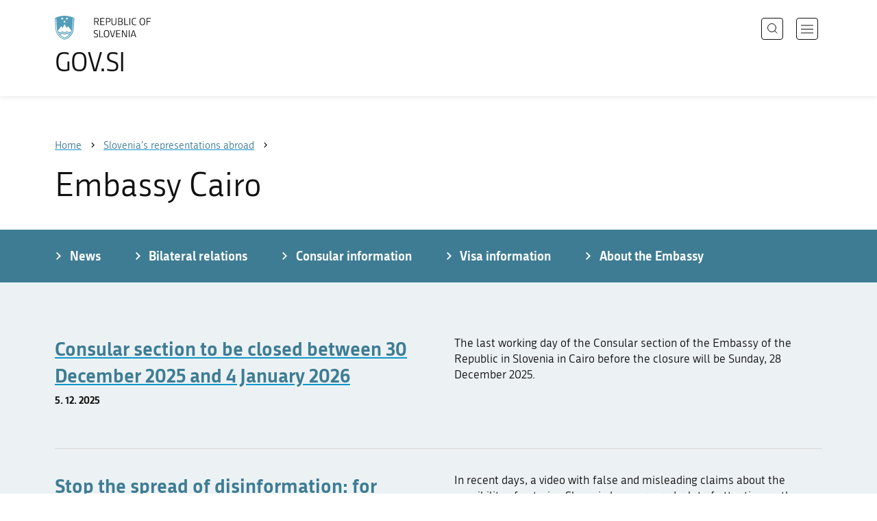

--- FILE ---
content_type: text/html; charset=utf-8
request_url: https://www.gov.si/en/representations/embassy-cairo/
body_size: 9367
content:
<!DOCTYPE html>
<html class="type-OrganisationPage" lang="en" dir="ltr">
<head>
	<meta charset="utf-8">
	
	
		<link rel="alternate" hreflang="de" href="https://www.gov.si/de/">
	
		<link rel="alternate" hreflang="en" href="https://www.gov.si/en/representations/embassy-cairo/">
	
		<link rel="alternate" hreflang="es" href="https://www.gov.si/es/">
	
		<link rel="alternate" hreflang="fr" href="https://www.gov.si/fr/">
	
		<link rel="alternate" hreflang="hu" href="https://www.gov.si/hu/">
	
		<link rel="alternate" hreflang="it" href="https://www.gov.si/it/">
	
		<link rel="alternate" hreflang="ja" href="https://www.gov.si/ja/">
	
		<link rel="alternate" hreflang="pl" href="https://www.gov.si/pl/">
	
		<link rel="alternate" hreflang="pt" href="https://www.gov.si/pt/">
	
		<link rel="alternate" hreflang="sk" href="https://www.gov.si/sk/">
	
		<link rel="alternate" hreflang="sl" href="https://www.gov.si/predstavnistva/veleposlanistvo-kairo/">
	
		<link rel="alternate" hreflang="sq" href="https://www.gov.si/sq/">
	
		<link rel="alternate" hreflang="sr" href="https://www.gov.si/sr/">
	
		<link rel="alternate" hreflang="uk" href="https://www.gov.si/uk/">
	


	<base href="https://www.gov.si/"><!--[if lte IE 6]></base><![endif]-->
	<title>Embassy Cairo | GOV.SI</title>
	<meta http-equiv="x-ua-compatible" content="ie=edge">
	<meta name="viewport" content="width=device-width, initial-scale=1">
	
	
	
	<meta property="og:type" content="article">
<meta property="og:title" content="Embassy Cairo | GOV.SI">

<meta property="og:url" content="https://www.gov.si/en/representations/embassy-cairo/">
<meta property="og:image" content="https://www.gov.si/assets/sistem/gov.si.share.and.social.media.jpg">
<meta property="og:site_name" content="Portal GOV.SI"> 

<meta name="twitter:card" content="summary_large_image">
<meta name="twitter:title" content="Embassy Cairo | GOV.SI">

<meta name="twitter:image:src" content="https://www.gov.si/assets/sistem/gov.si.share.and.social.media.jpg">
<meta name="twitter:site" content="@vladaRS">

	<link rel="icon" type="image/png" href="/_resources/themes/gov/images/favicon/favicon-96x96.png?m=1737643227" sizes="96x96">
<link rel="icon" type="image/svg+xml" href="/_resources/themes/gov/images/favicon/favicon.svg?m=1737643227">
<link rel="shortcut icon" href="/_resources/themes/gov/images/favicon/favicon.ico?m=1737643227">
<link rel="icon" href="/favicon.ico" type="image/x-icon">
<link rel="apple-touch-icon" sizes="180x180" href="/_resources/themes/gov/images/favicon/apple-touch-icon.png?m=1737643227">
<meta name="apple-mobile-web-app-title" content="GOV.SI">
<link rel="manifest" href="/_resources/themes/gov/images/favicon/site.webmanifest?m=1763024195">
<meta name="theme-color" content="#ffffff">

	
	<link rel="canonical" href="https://www.gov.si/en/representations/embassy-cairo/">

	
	<link rel="preload" href="/_resources/themes/gov/fonts/Republika/ver1.2/republika-regular-webfont.woff2?m=1552647259" as="font" type="font/woff2" crossorigin="anonymous">
	<link rel="preload" href="/_resources/themes/gov/fonts/Republika/ver1.2/republika-bold-webfont.woff2?m=1552647259" as="font" type="font/woff2" crossorigin="anonymous">
	<link rel="preload" href="/_resources/themes/gov/fonts/Icons/GovIcons.woff?m=1737643227" as="font" type="font/woff" crossorigin="anonymous">
	<style>
@font-face {
  font-family: 'Republika';
  src: url('/_resources/themes/gov/fonts/Republika/ver1.2/republika-regular-webfont.eot?m=1552647259');
  src: url('/_resources/themes/gov/fonts/Republika/ver1.2/republika-regular-webfont.eot?m=1552647259?#iefix') format('embedded-opentype'),
       url('/_resources/themes/gov/fonts/Republika/ver1.2/republika-regular-webfont.woff2?m=1552647259') format('woff2'),
       url('/_resources/themes/gov/fonts/Republika/ver1.2/republika-regular-webfont.woff?m=1552647259') format('woff'),
       url('/_resources/themes/gov/fonts/Republika/ver1.2/republika-regular-webfont.ttf?m=1552647259') format('truetype'),
       url('/_resources/themes/gov/fonts/Republika/ver1.2/republika-regular-webfont.svg?m=1552647259#Republika') format('svg');
  font-weight: normal;
  font-style: normal;
  font-display: swap;
}

@font-face {
  font-family: 'Republika';
  src: url('/_resources/themes/gov/fonts/Republika/ver1.2/republika-bold-webfont.eot?m=1552647259');
  src: url('/_resources/themes/gov/fonts/Republika/ver1.2/republika-bold-webfont.eot?m=1552647259?#iefix') format('embedded-opentype'),
       url('/_resources/themes/gov/fonts/Republika/ver1.2/republika-bold-webfont.woff2?m=1552647259') format('woff2'),
       url('/_resources/themes/gov/fonts/Republika/ver1.2/republika-bold-webfont.woff?m=1552647259') format('woff'),
       url('/_resources/themes/gov/fonts/Republika/ver1.2/republika-bold-webfont.ttf?m=1552647259') format('truetype'),
       url('/_resources/themes/gov/fonts/Republika/ver1.2/republika-bold-webfont.svg?m=1552647259#Republika') format('svg');
  font-weight: bold;
  font-style: normal;
  font-display: swap;
}

@font-face {
  font-family: 'GovIcons';
  src: url('/_resources/themes/gov/fonts/Icons/GovIcons.eot?m=1737643227');
  src: url('/_resources/themes/gov/fonts/Icons/GovIcons.eot?m=1737643227?#iefix') format('embedded-opentype'),
       url('/_resources/themes/gov/fonts/Icons/GovIcons.woff?m=1737643227') format('woff'),
       url('/_resources/themes/gov/fonts/Icons/GovIcons.ttf?m=1737643227') format('truetype'),
       url('/_resources/themes/gov/fonts/Icons/GovIcons.svg?m=1737643227#GovIcons') format('svg');
  font-weight: normal;
  font-style: normal;
  font-display: swap;
}
</style>

	
	
<script>
	var _paq = window._paq || [];

	_paq.push(['trackPageView']);
	_paq.push(['enableLinkTracking']);

	(function() {
		var u="//www.gov.si/analitika/";
		_paq.push(['setTrackerUrl', u + 'matomo.php']);
		_paq.push(['setSiteId', '1']);
		var d=document, g=d.createElement('script'), s=d.getElementsByTagName('script')[0];
		g.type='text/javascript'; g.async=true; g.defer=true; g.src=u+'matomo.js'; s.parentNode.insertBefore(g,s);
	}) ();
</script>
	
<link rel="stylesheet" type="text/css" href="/_resources/themes/gov/css/style.min.css?m=1765965669">
<link rel="stylesheet" type="text/css" href="/_resources/themes/gov/css/print.css?m=1737643227">
</head>

<body class="OrganisationPage">

	<div id="wrapper">
		<header class="header">
	<div class="adapt">
		<a class="skip-to-content" href="/en/representations/embassy-cairo/#content" aria-label="Skip to main content" data-string-open="Skip to main content"><span class="skip-to-content-hide">Skip to main content</span></a>
		<a aria-label="To the GOV.SI homepage" href="/en/" class="brand en_IE">
			<div class="logo-text">
				<img src="/_resources/themes/gov/images/svg/logo_en_IE.svg?m=1737643227?v=2.2" class="logo dark" alt="GOV.SI logo">
				<img src="/_resources/themes/gov/images/svg/white/logo_en_IE.svg?m=1737643227?v=2.2" class="logo white" alt="GOV.SI logo">
				<span>GOV.SI</span>
			</div>
		</a>
		<nav class="navigation" aria-label="Main menu">
	
	<button class="navi-btn open-search search-btn search-btn-mobile" data-disclosure aria-controls="search-popup" aria-expanded="false">
		<svg width="15" height="15" viewBox="0 0 15 15" fill="none">
			<circle cx="6.5" cy="6.5" r="6"/>
			<line x1="10.3536" y1="10.6464" x2="14.3536" y2="14.6464"/>
		</svg>
		<span class="visuallyhidden">Search</span>
	</button>
	
	<button class="navi-btn open-navigation">
		<span class="visuallyhidden">Open navigation</span>
	</button>
	<div class="inner">
		<button type="button" class="close-navigation-btn close-popup-btn close-navigation"><span class="visuallyhidden">Close navigation</span></button>
		<div class="menus">
			
			
				<ul class="primary">
					
						<li class="link">
							<a href="/en/policies/"><i class="ficon-arrow_right" role="img" aria-hidden="true"></i> Policies</a>
						</li>
					
						<li class="link">
							<a href="/en/state-authorities/"><i class="ficon-arrow_right" role="img" aria-hidden="true"></i> State Authorities</a>
						</li>
					
						<li class="link">
							<a href="/en/registries/"><i class="ficon-arrow_right" role="img" aria-hidden="true"></i> Registries</a>
						</li>
					
						<li class="link">
							<a href="/en/events/"><i class="ficon-arrow_right" role="img" aria-hidden="true"></i> Events</a>
						</li>
					
						<li class="link">
							<a href="/en/news/"><i class="ficon-arrow_right" role="img" aria-hidden="true"></i> News</a>
						</li>
					
				</ul>
			

			
			
				<ul class="support">
					
						
							<li class="link">
								<a href="/en/about-the-website/">About the website</a>
							</li>
						
					
				</ul>
			
			
			
		</div>

		
			<button class="open-search btn-default search-btn search-btn-desktop search" data-disclosure aria-controls="search-popup" aria-expanded="false"><i class="ficon-search-new" role="img" aria-hidden="true"></i><span>Search</span></button>
		

		<ul class="support-links">
			<li class="lang-menu">
				<button aria-label="Open language selection menu" data-disclosure aria-controls="language-popup" aria-expanded="false" class="open-language open-language-btn"><i class="ficon-translate" role="img" aria-hidden="true"> </i><span>English</span></button>
			</li>
			<li class="language-select-dd">
				
				
<label for="language-select" class="visuallyhidden">Choose language</label>
<select id="language-select" name="language-select" aria-label="Choose language">
	
	<option value="/predstavnistva/veleposlanistvo-kairo/" lang="sl">Slovenščina</option>
	
	<option value="/en/representations/embassy-cairo/" selected lang="en">English</option>
	
	
	<optgroup label="  ----  ">
		
		<option value="/de/" lang="de">Deutsch</option>
		
		<option value="/es/" lang="es">Español</option>
		
		<option value="/fr/" lang="fr">Français</option>
		
		<option value="/hu/" lang="hu">Magyar</option>
		
		<option value="/it/" lang="it">Italiano</option>
		
		<option value="/ja/" lang="ja">日本語</option>
		
		<option value="/pl/" lang="pl">Polski</option>
		
		<option value="/pt/" lang="pt">Português</option>
		
		<option value="/sk/" lang="sk">Slovenčina</option>
		
		<option value="/sq/" lang="sq">Shqip</option>
		
		<option value="/sr/" lang="sr">Srpski</option>
		
		<option value="/uk/" lang="uk">Українська</option>
		
	</optgroup>
</select>




				
			</li>
			
		</ul>
	</div>

</nav>


	</div>
</header>

		<main id="content" class="main">
			<article class="organisation-page">
	<div class="page-head without-right-blocks">
	
<div class="breadcrumbs-container top-adapt">
	<div class="scrollable">
		<div class="inner adapt">
			<div class="breadcrumbs" role="list">
				
					<div class="breadcrumb-item" role="listitem">
						<a href="/en/"><span>Home</span></a>
						<i></i>
					</div>
				

				
					
						
							<div class="breadcrumb-item last" role="listitem">
								<a href="/en/representations/">
									<span>Slovenia’s representations abroad</span>
								</a>
								<i></i>
							</div>
						
					
				
					
						
					
				
			</div>
		</div>
	</div>
</div>


	<div class="adapt">
		<h1>Embassy Cairo</h1>
		
		
	</div>
</div>








	
	
		<nav class="subpage-navigation" aria-label="Subpage menu">
			<div class="inner adapt">
				<ul>
					
						
							<li>
								<a href="/en/representations/embassy-cairo/news-of-the-embassy-cairo/" title="News of the Embassy Cairo"><i class="ficon-arrow_right" role="img" aria-hidden="true"></i> <span>News</span></a>
							</li>
						
					
						
							<li>
								<a href="/en/representations/embassy-cairo/bilateral-relations/" title="Bilateral relations"><i class="ficon-arrow_right" role="img" aria-hidden="true"></i> <span>Bilateral relations</span></a>
							</li>
						
					
						
							<li>
								<a href="/en/representations/embassy-cairo/consular-information-of-the-embassy-cairo/" title="Consular information of the Embassy Cairo"><i class="ficon-arrow_right" role="img" aria-hidden="true"></i> <span>Consular information</span></a>
							</li>
						
					
						
							<li>
								<a href="/en/representations/embassy-cairo/visa-information-of-the-embassy-cairo/" title="Visa information of the Embassy Cairo"><i class="ficon-arrow_right" role="img" aria-hidden="true"></i> <span>Visa information</span></a>
							</li>
						
					
						
							<li>
								<a href="/en/representations/embassy-cairo/about-the-embassy-cairo/" title="About the Embassy Cairo"><i class="ficon-arrow_right" role="img" aria-hidden="true"></i> <span>About the Embassy</span></a>
							</li>
						
					
				</ul>
			</div>
		</nav>
	

	
	
		<div class="bottom-adapt">
			
		<div class="exposed-news-module">
			<div class="adapt v-adapt">
				<ul class="exposed-news-list">
					
					<li class="item">					
						
						
						<div class="content list-typo">
							<div class="title">
								
									<a href="/en/news/2025-12-05-consular-section-to-be-closed-between-30-december-2025-and-4-january-2026/"><h3>Consular section to be closed between 30 December 2025 and 4 January 2026</h3></a>
								
								<time datetime="2025-12-05T10:58+01:00">5. 12. 2025</time>
								
							</div>
							
							
							<div class="text">
								<p>The last working day of the Consular section of the Embassy of the Republic in Slovenia in Cairo before the closure will be Sunday, 28 December 2025.</p>
							</div>
							
						</div>
					</li>
					
					<li class="item">					
						
						
						<div class="content list-typo">
							<div class="title">
								
									<a href="/en/news/2024-12-06-stop-the-spread-of-disinformation-for-reliable-information-on-entering-slovenia-click-on-gov-si/"><h3>Stop the spread of disinformation: for reliable information on entering Slovenia, click on gov.si</h3></a>
								
								<time datetime="2024-12-06T11:51+01:00">6. 12. 2024</time>
								
							</div>
							
							
							<div class="text">
								<p>In recent days, a video with false and misleading claims about the possibility of entering Slovenia has garnered a lot of attention on the social network X. </p>
							</div>
							
						</div>
					</li>
					
					<li class="item">					
						
						
						<div class="content list-typo">
							<div class="title">
								
									<a href="/en/news/2024-12-02-minister-fajon-in-cairo-we-are-determined-not-to-fail-the-people-of-the-middle-east/"><h3>Minister Fajon in Cairo: We are determined not to fail the people of the Middle East</h3></a>
								
								<time datetime="2024-12-02T16:05+01:00">2. 12. 2024</time>
								
							</div>
							
							
							<div class="text">
								<p>At the Cairo Ministerial Conference, Minister of Foreign and European Affairs Tanja Fajon discussed the prospects for lasting solutions for Gaza and the Middle East as a whole with participants from more than 90 countries and international organisations.</p>
							</div>
							
						</div>
					</li>
					
				</ul>
			</div>
		</div>
			
		</div>

	
	


		
	
	<div class="adapt bottom-adapt">
		<h3 class="element-title">News</h3>
		<div class="buttons-above-list">
			

			
				<div class="rss-link">
					<a href="https://www.gov.si/en/news/rss/?org%5B0%5D=439" class="btn-small btn-rss"><i class="ficon-rss" role="img" aria-hidden="true"></i> <span>RSS</span></a>
				</div>
			
		</div>
		<ul class="list news-list">
			
			<li class="list-item">
				
				<div class="datetime">
					
						<time datetime="2025-10-07T11:03+02:00">7. 10. 2025</time>
						
						
		                    <span class="label">Video</span>
		                
					
				</div>
				

				<h3 class="title">
					
						<a href="/en/news/2025-10-07-minister-fajon-after-two-years-of-suffering-hope-emerges-in-gaza/">Minister Fajon: After two years of suffering, hope emerges in Gaza</a>
					
				</h3>

				
				<div class="content">
					<div class="list-typo">
						<p>Two years have passed since the terrorist attack carried out by Hamas on Israel, in which 1,200 innocent people were killed and 251 were taken hostage. As a result of Israel&#039;s relentless offensive, Gaza has been completely destroyed. More than 65,000 civilians have been killed, including 18,000 children.</p>
					</div>
				</div>
				
			</li>
			
			<li class="list-item">
				
				<div class="datetime">
					
						<time datetime="2025-05-09T15:06+02:00">9. 5. 2025</time>
						
						
					
				</div>
				

				<h3 class="title">
					
						<a href="/en/news/2025-05-09-wb3c-and-world-economic-forum-convene-regional-cyber-dialogue/">WB3C and World Economic Forum Convene Regional Cyber Dialogue </a>
					
				</h3>

				
				<div class="content">
					<div class="list-typo">
						<p>The Western Balkans Cyber Capacity Center (WB3C) is proud to announce its collaboration with the World Economic Forum (WEF) to host the region’s first Cyber Capacity Building Workshop on 19-20 May 2025 in Podgorica. This high-level gathering will convene global experts and regional stakeholders to strengthen the Western Balkans’ cybersecurity resilience through two critical streams: addressing the cyber talent shortage and enhancing collaborative strategies against cybercrime.  <br />
</p>
					</div>
				</div>
				
			</li>
			
			<li class="list-item">
				
				<div class="datetime">
					
						<time datetime="2024-11-12T07:12+01:00">12. 11. 2024</time>
						
						
					
				</div>
				

				<h3 class="title">
					
						<a href="/en/news/2024-11-12-on-line-autumn-information-days-study-in-slovenia/">On-line autumn information days Study in Slovenia</a>
					
				</h3>

				
				<div class="content">
					<div class="list-typo">
						<p>From 20 to 22 November 2024, on-line information days will be held in several languages for international students interested in studying in Slovenia. Full details and a registration link are available in the attachment.</p>
					</div>
				</div>
				
			</li>
			
		</ul>

		
			<div class="more-link">
				<a href="/en/news/?org%5B0%5D=439" role="button" class="btn-blank">All news</a>
			</div>
		
	</div>
	
	
	

	<div class="adapt v-adapt-bottom article">
		<div class="cols article-cols">
			<div class="content col left grid-col-8 elements">
				
    
	   
    


			</div>

			<div class="content-sidebar col right grid-col-4 elements">
				

			</div>

			<div class="content-footer col grid-col-12 elements">
				
    
	   <div class="teasers-grid-element__teaser teasers-grid-module" id="e90512">
	<div class="adapt">
		<div class="inner">
			
			
			<ul class="teasers-grid">
				
				
				<li>
					<a href="https://buildingtrust.si/">
					<span class="image">
						
							<img src="/assets/ministrstva/MZZ/projekti/VS-OZN-KANDIDATURA/MZZ-WWW-image-440x292px__FillWzQ0MCwyOTIsImY1ZjUwYjQ0NzMiXQ.jpg" aria-hidden="true" alt="UN Security Council membership">
						
					</span>
					
					<h3>UN Security Council membership</h3>
					</a>

					<p>On 1 January 2024, Slovenia became a non-permanent member of the UN Security Council for the second time in its history.</p>
					
					
				</li>
				
				
				<li>
					<a href="/en/registries/projects/slovenian-presidency-of-med9/">
					<span class="image">
						
							<img src="/assets/vlada/Projekti/MED9/Logo-MED9-v2__FillWzQ0MCwyOTIsImU1ZTUwY2VmMDEiXQ.jpg" aria-hidden="true" alt="Website on Slovenian Presidency of MED9">
						
					</span>
					
					<h3>Slovenian Presidency of MED9</h3>
					</a>

					<p>In 2025, Slovenia holds the Presidency of the MED9 Group, an informal group of nine like-minded Mediterranean EU Member States. During its Presidency, Slovenia will host the MED9 Heads of State Summit and several ministerial-level meetings.</p>
					
					
				</li>
				
				
				<li>
					<a href="/en/registries/projects/20-years-of-slovenia-in-the-european-union/">
					<span class="image">
						
							<img src="/assets/vlada/Projekti/20-let-v-EU/20letEUen__FillWzQ0MCwyOTIsImFjMWIxNDhhMmYiXQ.jpg" aria-hidden="true" alt="20 Years of Slovenia in the European Union">
						
					</span>
					
					<h3>20th Anniversary of the Membership in the EU</h3>
					</a>

					<p>Information on Slovenia's entry and membership in the European Union with an address by Prime Minister Dr. Robert Golob. Soon, there will also be a presentation of the anniversary celebration in Slovenia and Brussels.</p>
					
					
				</li>
				
				
				<li>
					<a href="/en/news/2021-04-23-beware-of-red-passport-and-slovenian-citizenship-scams/">
					<span class="image">
						
							<img src="/assets/predstavnistva/PL__FillWzQ0MCwyOTIsIjk1ZDlhNWNmMWIiXQ.jpg" aria-hidden="true" alt="Beware of Red Passport and Slovenian citizenship scams">
						
					</span>
					
					<h3>Beware of Red Passport and Slovenian citizenship scams</h3>
					</a>

					<p>Third-country nationals should exercise the utmost caution in all dealings with companies that claim to offer assistance in obtaining Slovenian citizenship or Slovenian passports.</p>
					
					
				</li>
				
				
				<li>
					<a href="/en/policies/foreign-affairs/international-development-cooperation-and-humanitarian-aid/">
					<span class="image">
						
							<img src="/assets/ministrstva/MZEZ/Fotografije/tematske/sloaid-440px__FillWzQ0MCwyOTIsImQzZjQ3YzQyOTAiXQ.jpg" aria-hidden="true" alt="International development cooperation">
						
					</span>
					
					<h3>International development cooperation</h3>
					</a>

					<p>Development cooperation is an important part of Slovenia's foreign policy as it contributes to more balanced and fair global development.</p>
					
					
				</li>
				
				
				<li>
					<a href="http://www.bledstrategicforum.org/">
					<span class="image">
						
							<img src="/assets/ministrstva/MZZ/projekti/BSF/BSF2020__FillWzQ0MCwyOTIsIjhhNTg2YTMyZWUiXQ.jpg" aria-hidden="true" alt="Bled Strategic Forum">
						
					</span>
					
					<h3>Bled Strategic Forum</h3>
					</a>

					<p>19th edition of the Bled Strategic Forum international conference took place under the title ‘A World of Parallel Realities’ on 2 and 3 September 2024.</p>
					
					
				</li>
				
				
				<li>
					<a href="/en/slovenia-weekly/">
					<span class="image">
						
							<img src="/assets/vlada/Fotografije/Weekly/december2019/F013190-crno_jezero_mariborsko_pohorje_jost_gantar_5-photo-m__FillWzQ0MCwyOTIsImE4OGNiMTNiYjMiXQ.jpg" aria-hidden="true" alt="Slovenia Weekly">
						
					</span>
					
					<h3>Subscribe to Slovenia Weekly</h3>
					</a>

					<p>Every friday the Slovenia Weekly Newsletter brings you the latest updates on the work of the Slovenian Government. The newsletter presents information and news about Slovenia focusing on issues discussed at weekly cabinet meetings and also general topics of wider interest which feature Slovenian success stories.</p>
					
					
				</li>
				
				
				<li>
					<a href="https://centerslo.si/en">
					<span class="image">
						
							<img src="/assets/predstavnistva/CZS-logo-eng__FillWzQ0MCwyOTIsIjg5YzgyYjczNzEiXQ.jpg" aria-hidden="true" alt="Centre for Slovene as a Second and Foreign Language">
						
					</span>
					
					<h3>Centre for Slovene as a Second and Foreign Language</h3>
					</a>

					<p>Want to learn Slovene in your country or take a course in Slovenia?</p>
					
					
				</li>
				
				
				<li>
					<a href="https://studyinslovenia.si/">
					<span class="image">
						
							<img src="/assets/predstavnistva/studyinslovenia-logo__FillWzQ0MCwyOTIsImQyMDVkYTUzYWMiXQ.jpg" aria-hidden="true" alt="Studyinslovenia.si">
						
					</span>
					
					<h3>Study in Slovenia</h3>
					</a>

					<p>Studyinslovenia.si is a comprehensive, official resource on higher education in Slovenia for prospective and current international students.</p>
					
					
				</li>
				
				
				<li>
					<a href="https://www.slovenia.info/en">
					<span class="image">
						
							<img src="/assets/predstavnistva/ifeelslovenia__FillWzQ0MCwyOTIsIjZhZGY4ZDVlMWYiXQ.jpg" aria-hidden="true" alt="www.slovenia.info/en">
						
					</span>
					
					<h3>I feel Slovenia</h3>
					</a>

					<p>The official travel guide to Slovenia.</p>
					
					
				</li>
				
				
				<li>
					<a href="https://www.culture.si/en/Culture_of_Slovenia">
					<span class="image">
						
							<img src="/assets/predstavnistva/226px-Culture__FillWzQ0MCwyOTIsIjI3MTZkM2E0YmQiXQ.si_logo.svg.png" aria-hidden="true" alt="Culture.si">
						
					</span>
					
					<h3>Culture.si</h3>
					</a>

					<p>The portal provides a large and flexible database related to arts, culture and heritage of Slovenia.</p>
					
					
				</li>
				
				
				<li>
					<a href="/en/registries/projects/mla-initiative/">
					<span class="image">
						
							<img src="/assets/ministrstva/MZEZ/projekti/MLA-pobuda/logotip/logo_EN_dogodek_naslovna1114x560-v2__FillWzQ0MCwyOTIsImU0MjJjYTA5NTYiXQ.jpg" aria-hidden="true" alt="MLA Initiative">
						
					</span>
					
					<h3>MLA Initiative</h3>
					</a>

					<p>The Ljubljana - The Hague MLA Convention was adopted at the 18th Plenary Session of the MLA Diplomatic Conference in Ljubljana on 26 May 2023.</p>
					
					
				</li>
				
				
				<li>
					<a href="/en/registries/projects/arbitraza/">
					<span class="image">
						
							<img src="/assets/vlada/Projekti/Arbitraza/Fotografije/GettyImages-500409777-Alan-Copson32__FillWzQ0MCwyOTIsIjkxZmY5MzkyM2EiXQ.jpg" aria-hidden="true" alt="Arbitration">
						
					</span>
					
					<h3>Arbitration</h3>
					</a>

					
					
					
				</li>
				
			</ul>
		</div>
	</div>
</div>


    


				
					
					<div class="organisation-contact-blocks">
						<div class="organisation-module block">
							<div class="sidebar-adapt">
								<div class="inner tablet-cols">
									
									<h3 id="contact-details">Contact details</h3>

									<div class="contact-info">
										<h4>Embassy of the Republic of Slovenia in Cairo</h4>
										<p>
											21 Soliman Abaza Street 
											<br>12311 Mohandessin, Cairo
											<br>Egypt
										</p>
									</div>

									


	
	<p>
		<a href="http://www.google.com/maps/place/30.049867,31.202520/@30.049867,31.202520,16z" rel="noopener" target="_blank">
			Show on map
		</a>
	</p>
	



	<ul class="contact-list">

		

			<li><i class="icon ficon-phone" aria-label="Phone" role="img"></i><a href="tel:+20237498171">+20237498171</a></li>
			<li><i class="icon ficon-mail_outline" aria-label="E-mail" role="img"></i><a href="" data-address="GA.1FI@FLGSQ.EAAS24YFRA@" class="js-obfuscated">is.vog@oriac.yssabmeols</a></li>
		
		

		<li><i class="icon ficon-website" aria-label="Website" role="img"></i><a href="http://www.cairo.embassy.si">www.cairo.embassy.si<!-- <i class="ficon-external_link"></i>--></a></li>
		
	</ul>




	
									
									
										
	
	<div class="extra-contacts last">
		<h4>Fax number</h4>
		<ul class="contact-list">
			<li><i class="icon ficon-phone" aria-label="Phone" role="img"></i><a href="tel:+20237497141">+20237497141</a></li>
			
		</ul>
	</div>
	

									

									
	<ul class="social-list">
		
		<li><a href="https://www.facebook.com/SLOinEGY"><i class="icon ficon-facebook" role="img" aria-label="Facebook"></i></a></li>
		
		<li><a href="https://twitter.com/SLOinEGY"><i class="icon ficon-twitter" role="img" aria-label="Twitter"></i></a></li>
		
		
		
	</ul>


								</div>
							</div>
						</div>
						
						

						
					</div>
					
				
			</div>
		</div>
	</div>
	
</article>
		</main>
		<footer class="footer">
	
	<div class="feedback-block">
		<div class="adapt v-adapt">
			
			<div class="feedback js-feedback">

				
			
				<div class="js-question">
					<p>Did you find the information you were looking for?</p>
					<div class="inline-buttons">
						<button class="js-trigger js-no-reply js-show-invite btn-blank-small" aria-label="Answer YES" data-type="yes">YES</button>
						<button aria-label="Answer NO" class="js-trigger js-show-invite btn-blank-small" data-type="no">NO</button>
					</div>
					
				</div>
				
				<div class="form js-form" style="display: none;">
					<form action="/en/representations/embassy-cairo/feedback-form/" id="feedback-form" method="post">
						<fieldset>
							<legend class="visuallyhidden">Feedback form</legend>
							<div aria-hidden="true" class="field name hidden">
								<textarea aria-label="Secret code" aria-hidden="true" name="name"></textarea>
							</div>
							
							<div class="feedback-form-wrapper">

								
								
								<div class="left">
									<div class="field">
										<label for="feedback-comment">Help us improve this website.</label>
										<textarea aria-label="Your comment / feedback" name="comment" id="feedback-comment" class="js-clear-text"></textarea>
										<p class="chars-remains">Characters remaining: <span id="feedback-comment-chars">1000</span></p>
									</div>
								</div>
								
								<div class="right">
									<div class="side-text">
									    <p>
									    
		                                    Please <strong>do not include any personal information</strong> (for example, your first name, last name or email address).<br>If you would like to receive a  response from the responsible institution, you will have this option after clicking the Send button.
									    
									    </p>
									</div>
								</div>

								<div class="bottom">
								
									<div class="action">
										<input type="hidden" name="type" class="type">
                                        

										<input type="submit" value="Send">
										<button class="close btn-blank feedback-close">Close</button>
									</div>

								</div>

							</div>
						</fieldset>
					</form>
				</div>
				
				<div class="js-success" style="display: none;">
				    
				    <p class="large">
				    	<strong>
				        
				            Thank you for your response.
				        
		            	</strong>
		            </p>
		            
				    <div class="js-success-reply" style="display: none;">
				    	<div class="inside">
						    <p>Do you want to receive a response from the responsible institution?</p>
						    <p class="small">Clicking on the link will open your default e-mail program and automatically draft a message that you can send to the institution responsible for the content of this website.</p>
						    
						    <div class="feedback-reply-action">
						    	<p><a href="" data-email="GA.1FI@FLGSQ.EAAS24YFRA@" data-subject="GOV.SI%20%7C%20Request%20for%20a%20reply" data-body="Response%20to%20page%20https%3A%2F%2Fwww.gov.si%2Fen%2Frepresentations%2Fembassy-cairo%2F%20%0D%0A-------------%0D%0A%5BComment%2Freason%5D%0D%0A-------------" class="js-obfuscated-body">ask for a reply</a></p>
						    </div>
						    
						</div>
				    </div>
			    </div>
			</div>
		
		</div>
	</div>
	
	<div class="inner">
		<div class="adapt">
			<div class="page-meta-details">
	
	
		
		
			<dl>
				<dt>Responsible institution:</dt> 
				<dd>
					<a href="/en/representations/embassy-cairo/">Embassy of the Republic of Slovenia in Cairo</a>
					<div class="page-meta-phone"><span class="page-meta-divider"> | </span><i class="icon ficon-phone" aria-label="Phone" role="img"></i> <a href="tel:+20237498171">+20237498171</a></div>
					<div class="page-meta-email"><span class="page-meta-divider"> | </span><i class="icon ficon-mail_outline" aria-label="E-mail" role="img"></i> <a href="" data-address="GA.1FI@FLGSQ.EAAS24YFRA@" class="js-obfuscated">is.vog@oriac.yssabmeols</a></div>
				</dd>
			</dl>
	
	
	
</div>
			<p class="copyright">&copy; 2026 GOV.SI</p>
		</div>
	
	</div>	
	
</footer>
		<div class="adapt">
			<div class="scroll-top-wrapper">
				<a href="/en/representations/embassy-cairo/#wrapper" role="button" class="scroll-top-btn cant-show"><i class="icon ficon-arrow_up" role="img" aria-hidden="true"></i><span class="visuallyhidden">Na vrh strani...</span></a>
			</div>
		</div>
	</div>

	
	<div id="search-popup" class="search-popup" aria-hidden="true" aria-modal=true aria-labelledby="searchModalTitle" role="dialog">
		<form action="/en/search/">
			<fieldset>
				<legend class="visuallyhidden" id="searchModalTitle">Search</legend>
				<div class="field">
					<input type="text" id="search-input" name="q" aria-label="Type a keyword or a phrase and press enter" placeholder="Search">
				</div>
				<div class="action">
					<button type="submit" name="submit" class="submit ficon-search"><span class="visuallyhidden">Search</span></button>
				</div>
			</fieldset>
		</form>
		<button type="button" class="close-search-btn close-popup-btn close-search"><span class="visuallyhidden">Close search</span></button>
	</div>
	
	<div id="language-popup" class="language-popup" aria-hidden="true" aria-modal=true aria-labelledby="langModalTitle" role="dialog">
		
			
				
<div class="language-select-list">
	<h3 class="sr-only" id="langModalTitle">Izberite jezik</h3>
	<ul class="languages-exposed">
		
		<li>
			<a tabindex="-1" class="lang-start-tab" href="/predstavnistva/veleposlanistvo-kairo/" rel="alternate" hreflang="sl" lang="sl">Slovenščina</a>
		</li>
		
		<li class="selected">
			<a tabindex="-1"  href="/en/representations/embassy-cairo/" rel="alternate" hreflang="en" lang="en">English</a>
		</li>
		
	</ul>
	<ul class="languages">
		
		<li>
			<a tabindex="-1" href="/de/" rel="alternate" hreflang="de" lang="de">Deutsch</a>
		</li>
		
		<li>
			<a tabindex="-1" href="/es/" rel="alternate" hreflang="es" lang="es">Español</a>
		</li>
		
		<li>
			<a tabindex="-1" href="/fr/" rel="alternate" hreflang="fr" lang="fr">Français</a>
		</li>
		
		<li>
			<a tabindex="-1" href="/hu/" rel="alternate" hreflang="hu" lang="hu">Magyar</a>
		</li>
		
		<li>
			<a tabindex="-1" href="/it/" rel="alternate" hreflang="it" lang="it">Italiano</a>
		</li>
		
		<li>
			<a tabindex="-1" href="/ja/" rel="alternate" hreflang="ja" lang="ja">日本語</a>
		</li>
		
		<li>
			<a tabindex="-1" href="/pl/" rel="alternate" hreflang="pl" lang="pl">Polski</a>
		</li>
		
		<li>
			<a tabindex="-1" href="/pt/" rel="alternate" hreflang="pt" lang="pt">Português</a>
		</li>
		
		<li>
			<a tabindex="-1" href="/sk/" rel="alternate" hreflang="sk" lang="sk">Slovenčina</a>
		</li>
		
		<li>
			<a tabindex="-1" href="/sq/" rel="alternate" hreflang="sq" lang="sq">Shqip</a>
		</li>
		
		<li>
			<a tabindex="-1" href="/sr/" rel="alternate" hreflang="sr" lang="sr">Srpski</a>
		</li>
		
		<li>
			<a tabindex="-1" href="/uk/" rel="alternate" hreflang="uk" lang="uk">Українська</a>
		</li>
		
	</ul>
</div>




			
		
		<button type="button" class="close-language-btn close-popup-btn close-language" tabindex="-1"><span class="visuallyhidden">Close language selection menu</span></button>
	</div>

	<script src="/_resources/themes/gov/javascript/libs/jquery-3.7.1.min.js?m=1763024195"></script>
<script src="/_resources/themes/gov/javascript/libs/purify/purify.min.js?m=1663593918"></script>
<script src="/_resources/themes/gov/javascript/libs/ligatures.js?m=1552647259"></script>
<script src="/_resources/themes/gov/javascript/libs/underscore.min.js?m=1699372070"></script>
<script src="/_resources/themes/gov/javascript/libs/plugins/jquery.advancedtables.v2.1.0.js?m=1552647259"></script>
<script src="/_resources/themes/gov/javascript/libs/fancybox/fancybox.umd.js?m=1703170276"></script>
<script src="/_resources/themes/gov/javascript/libs/fancybox/l10n/en.umd.js?m=1699372070"></script>
<script src="/_resources/themes/gov/javascript/libs/plugins/select2-4.1.0-rc0.full.min.js?m=1613372778"></script>
<script src="/_resources/themes/gov/javascript/functions.min.js?m=1765965669"></script>
<script type="application/ld+json">{"@context":"https:\/\/schema.org","@type":"BreadcrumbList","itemListElement":[{"@type":"ListItem","position":1,"name":"Slovenia\u2019s representations abroad","item":"https:\/\/www.gov.si\/en\/representations\/"},{"@type":"ListItem","position":2,"name":"Embassy Cairo","item":"https:\/\/www.gov.si\/en\/representations\/embassy-cairo\/"}]}</script>

</body>
</html>


--- FILE ---
content_type: image/svg+xml
request_url: https://www.gov.si/_resources/themes/gov/images/svg/white/logo_en_IE.svg?m=1737643227?v=2.2
body_size: 13837
content:
<?xml version="1.0" encoding="UTF-8"?>
<svg width="195px" height="49px" viewBox="0 0 195 49" version="1.1" xmlns="http://www.w3.org/2000/svg" xmlns:xlink="http://www.w3.org/1999/xlink">
    <title>English_NEG</title>
    <g id="Page-1" stroke="none" stroke-width="1" fill="none" fill-rule="evenodd">
        <g id="English_NEG" transform="translate(0.000000, 0.000000)" fill="#FFFFFF">
            <path d="M19.7895,48.9583 C30.3158,46.0417 37.4737,37.0833 38.1053,26.4583 L39.5789,4.79167 C33.0526,1.45833 26.3158,0 19.7895,0 C12.4211,0 6.52632,1.66667 0,4.79167 L1.47368,26.4583 C2.10526,37.5 9.68421,46.25 19.7895,48.9583 Z M35.3684,26.25 L36.6316,5 C37.2632,5.20833 37.4737,5.41667 37.6842,5.625 L36.4211,26.4583 C35.7895,36.4583 28.8421,44.7917 19.5789,47.5 C10.1053,44.7917 3.36842,36.25 2.73684,26.4583 L1.47368,5.625 C1.61404,5.55556 1.77778,5.48611 1.94152,5.41667 L1.94153,5.41666 C2.26901,5.27778 2.59649,5.13889 2.73684,5 L4.21053,26.25 C4.84211,35.625 11.1579,43.3333 19.7895,46.0417 C29.0526,43.125 34.7368,35.2083 35.3684,26.25 Z M15.7891,25 L13.0523,21.25 L6.31543,30.2083 C6.73648,32.5 7.99964,33.5417 10.7365,33.5417 C11.6589,33.5417 12.232,33.2454 12.8203,32.9414 C13.4404,32.6209 14.0772,32.2917 15.1575,32.2917 C16.343,32.2917 16.9768,32.6192 17.5955,32.939 C18.1854,33.2439 18.7616,33.5417 19.7891,33.5417 C20.6685,33.5417 21.1851,33.2724 21.7387,32.9839 C22.3781,32.6507 23.0668,32.2917 24.4207,32.2917 C25.7414,32.2917 26.3717,32.6333 26.9732,32.9594 C27.5224,33.257 28.0476,33.5417 29.0523,33.5417 C31.7891,33.5417 33.0523,32.2917 33.4733,30.2083 L26.7365,21.4583 L23.7891,25 L19.7891,17.0833 L15.7891,25 Z M30.5263,36.25 C30.1053,36.4583 29.4737,36.6667 28.8421,36.6667 C27.7895,36.6667 27.1053,36.3021 26.4211,35.9375 C25.7368,35.5729 25.0526,35.2083 24,35.2083 C22.9724,35.2083 22.3963,35.5061 21.8064,35.811 C21.1877,36.1308 20.5539,36.4583 19.3684,36.4583 C18.1829,36.4583 17.5492,36.1308 16.9305,35.811 C16.3406,35.5061 15.7644,35.2083 14.7368,35.2083 C13.7093,35.2083 13.1833,35.5061 12.6447,35.811 C12.0799,36.1308 11.5013,36.4583 10.3158,36.4583 C9.68421,36.4583 9.26316,36.4583 8.63158,36.25 C8.21053,35.625 7.78947,35 7.57895,34.375 C7.68575,34.4278 7.78917,34.4807 7.89091,34.5327 L7.89103,34.5327 L7.89114,34.5328 L7.8913,34.5329 L7.89138,34.5329 C8.59169,34.8908 9.21308,35.2083 10.3158,35.2083 C11.5013,35.2083 12.1351,34.8808 12.7537,34.561 C13.3436,34.2561 13.9198,33.9583 14.9474,33.9583 C16.1053,33.9583 16.6842,34.2708 17.2632,34.5833 C17.8421,34.8958 18.4211,35.2083 19.5789,35.2083 C20.7644,35.2083 21.3982,34.8808 22.0169,34.561 C22.6068,34.2561 23.183,33.9583 24.2105,33.9583 C25.3684,33.9583 25.9474,34.2708 26.5263,34.5833 C27.1053,34.8958 27.6842,35.2083 28.8421,35.2083 C29.8947,35.2083 30.7368,35 31.5789,34.5833 C31.3684,34.8958 31.2106,35.1562 31.0527,35.4166 L31.0526,35.4167 C30.8947,35.6771 30.7368,35.9375 30.5263,36.25 Z M24.4211,37.0833 C23.4164,37.0833 22.8911,37.368 22.342,37.6657 C21.7404,37.9917 21.1102,38.3333 19.7895,38.3333 C18.5735,38.3333 17.88,37.9887 17.2212,37.6614 C16.6252,37.3653 16.0578,37.0833 15.1579,37.0833 C14.1532,37.0833 13.628,37.368 13.0788,37.6657 C12.4773,37.9917 11.847,38.3333 10.5263,38.3333 C12.8421,41.0417 16,43.3333 19.7895,44.5833 C23.3684,43.3333 26.5263,41.25 29.0526,38.3333 C27.6988,38.3333 27.01,37.9743 26.3707,37.6411 C25.817,37.3526 25.3004,37.0833 24.4211,37.0833 Z M12.6318,4.37499 L14.316,4.58332 L14.9476,2.91666 L15.5792,4.58332 L17.4739,4.37499 L16.4213,5.83332 L17.2634,7.08332 L15.5792,6.87499 L14.9476,8.33332 L14.316,6.87499 L12.6318,7.08332 L13.6845,5.62499 L12.6318,4.37499 Z M19.1574,10.8333 L17.2627,10.625 L18.3153,11.875 L17.2627,13.3333 L18.9469,13.125 L19.5785,14.7917 L20.2101,13.125 L21.8943,13.3333 L20.8416,11.875 L21.8943,10.4167 L20.4206,10.8333 L19.789,9.375 L19.1574,10.8333 Z M22.1053,4.375 L23.7895,4.58333 L24.6316,3.125 L25.2632,4.58333 L26.9474,4.16667 L25.8947,5.625 L26.9474,7.08333 L25.2632,6.875 L24.4211,8.54167 L23.7895,7.08333 L22.1053,7.29167 L23.1579,5.83333 L22.1053,4.375 Z" id="Shape"></path>
            <path d="M81.127,19 L79.607,19 L79.607,4.68 L84.187,4.68 C85.0003,4.68 85.707,4.74667 86.307,4.88 C86.907,5.01333 87.4003,5.23333 87.787,5.54 C88.187,5.84667 88.4803,6.25333 88.667,6.76 C88.8536,7.26667 88.947,7.88667 88.947,8.62 C88.947,9.83333 88.7003,10.76 88.207,11.4 C87.7136,12.0267 86.947,12.4333 85.907,12.62 L89.247,19 L87.507,19 L84.307,12.78 L81.127,12.78 L81.127,19 Z M81.127,11.5 L84.067,11.5 C84.6136,11.5 85.0936,11.4667 85.507,11.4 C85.9203,11.3333 86.267,11.2 86.547,11 C86.827,10.8 87.0403,10.52 87.187,10.16 C87.3336,9.78667 87.407,9.30667 87.407,8.72 C87.407,8.14667 87.3336,7.68667 87.187,7.34 C87.0536,6.98 86.847,6.7 86.567,6.5 C86.3003,6.3 85.9536,6.16667 85.527,6.1 C85.1136,6.02 84.627,5.98 84.067,5.98 L81.127,5.98 L81.127,11.5 Z M91.9874,19 L91.9874,4.68 L100.567,4.68 L100.567,5.98 L93.5074,5.98 L93.5074,11.14 L99.6274,11.14 L99.6274,12.42 L93.5074,12.42 L93.5074,17.7 L100.567,17.7 L100.567,19 L91.9874,19 Z M105.029,19 L103.509,19 L103.509,4.68 L107.989,4.68 C108.802,4.68 109.509,4.75333 110.109,4.9 C110.709,5.03333 111.202,5.26 111.589,5.58 C111.989,5.9 112.282,6.32 112.469,6.84 C112.655,7.36 112.749,8.00667 112.749,8.78 C112.749,10.34 112.362,11.4533 111.589,12.12 C110.829,12.7733 109.629,13.1 107.989,13.1 L105.029,13.1 L105.029,19 Z M105.029,11.8 L107.869,11.8 C108.415,11.8 108.895,11.7667 109.309,11.7 C109.722,11.62 110.069,11.48 110.349,11.28 C110.629,11.0667 110.842,10.7733 110.989,10.4 C111.135,10.0133 111.209,9.50667 111.209,8.88 C111.209,8.28 111.135,7.79333 110.989,7.42 C110.855,7.04667 110.649,6.75333 110.369,6.54 C110.102,6.32667 109.755,6.18667 109.329,6.12 C108.915,6.04 108.429,6 107.869,6 L105.029,6 L105.029,11.8 Z M124.63,14.02 C124.63,14.94 124.516,15.7333 124.29,16.4 C124.063,17.0533 123.73,17.5933 123.29,18.02 C122.85,18.4333 122.316,18.74 121.69,18.94 C121.063,19.14 120.35,19.24 119.55,19.24 C118.003,19.24 116.803,18.8467 115.95,18.06 C115.11,17.26 114.69,15.9867 114.69,14.24 L114.69,4.68 L116.21,4.68 L116.21,14.08 C116.21,15.4533 116.49,16.44 117.05,17.04 C117.623,17.6267 118.49,17.92 119.65,17.92 C120.796,17.92 121.656,17.62 122.23,17.02 C122.816,16.42 123.11,15.44 123.11,14.08 L123.11,4.68 L124.63,4.68 L124.63,14.02 Z M137.512,15.1 C137.512,16.4467 137.132,17.4333 136.372,18.06 C135.626,18.6867 134.406,19 132.712,19 L128.152,19 L128.152,4.68 L132.712,4.68 C134.326,4.68 135.486,4.99333 136.192,5.62 C136.899,6.23333 137.252,7.16 137.252,8.4 C137.252,10.04 136.666,11.1067 135.492,11.6 L135.492,11.68 C136.186,11.9467 136.692,12.3467 137.012,12.88 C137.346,13.4 137.512,14.14 137.512,15.1 Z M135.972,15 C135.972,14.08 135.732,13.4067 135.252,12.98 C134.772,12.5533 134.039,12.34 133.052,12.34 L129.672,12.34 L129.672,17.7 L133.052,17.7 C134.039,17.7 134.772,17.4867 135.252,17.06 C135.732,16.62 135.972,15.9333 135.972,15 Z M135.712,8.54 C135.712,7.55333 135.459,6.88 134.952,6.52 C134.459,6.16 133.766,5.98 132.872,5.98 L129.672,5.98 L129.672,11.08 L132.872,11.08 C133.752,11.08 134.446,10.9 134.952,10.54 C135.459,10.1667 135.712,9.5 135.712,8.54 Z M140.494,19 L140.494,4.68 L142.014,4.68 L142.014,17.7 L148.694,17.7 L148.694,19 L140.494,19 Z M151.077,19 L151.077,4.68 L152.597,4.68 L152.597,19 L151.077,19 Z M164.486,6.34 C164.059,6.16667 163.599,6.03333 163.106,5.94 C162.612,5.83333 162.066,5.78 161.466,5.78 C160.759,5.78 160.139,5.88 159.606,6.08 C159.072,6.26667 158.632,6.59333 158.286,7.06 C157.939,7.52667 157.679,8.14667 157.506,8.92 C157.332,9.69333 157.246,10.6667 157.246,11.84 C157.246,13.0133 157.332,13.9867 157.506,14.76 C157.692,15.5333 157.966,16.1533 158.326,16.62 C158.699,17.0733 159.166,17.4 159.726,17.6 C160.299,17.7867 160.979,17.88 161.766,17.88 C162.272,17.88 162.766,17.84 163.246,17.76 C163.726,17.68 164.179,17.5467 164.606,17.36 L164.906,18.58 C164.439,18.78 163.906,18.94 163.306,19.06 C162.706,19.18 162.046,19.24 161.326,19.24 C160.352,19.24 159.506,19.1067 158.786,18.84 C158.079,18.56 157.492,18.1267 157.026,17.54 C156.572,16.94 156.232,16.18 156.006,15.26 C155.779,14.3267 155.666,13.2 155.666,11.88 C155.666,10.56 155.772,9.43333 155.986,8.5 C156.212,7.55333 156.552,6.78 157.006,6.18 C157.472,5.58 158.059,5.14 158.766,4.86 C159.472,4.58 160.312,4.44 161.286,4.44 C161.966,4.44 162.606,4.49333 163.206,4.6 C163.819,4.70667 164.332,4.86 164.746,5.06 L164.486,6.34 Z M177.256,19.24 C176.322,19.24 175.509,19.12 174.816,18.88 C174.122,18.6267 173.549,18.2133 173.096,17.64 C172.642,17.0667 172.302,16.3133 172.076,15.38 C171.849,14.4333 171.736,13.2667 171.736,11.88 C171.736,10.4933 171.849,9.32667 172.076,8.38 C172.302,7.42 172.642,6.65333 173.096,6.08 C173.549,5.49333 174.122,5.07333 174.816,4.82 C175.509,4.56667 176.322,4.44 177.256,4.44 C178.176,4.44 178.976,4.56667 179.656,4.82 C180.349,5.07333 180.922,5.48667 181.376,6.06 C181.829,6.63333 182.169,7.39333 182.396,8.34 C182.622,9.28667 182.736,10.4467 182.736,11.82 C182.736,13.22 182.622,14.3933 182.396,15.34 C182.182,16.2867 181.849,17.0533 181.396,17.64 C180.956,18.2133 180.389,18.6267 179.696,18.88 C179.002,19.12 178.189,19.24 177.256,19.24 Z M177.236,17.9 C177.982,17.9 178.602,17.7933 179.096,17.58 C179.602,17.3533 180.002,17 180.296,16.52 C180.602,16.0267 180.816,15.3933 180.936,14.62 C181.069,13.8467 181.136,12.9067 181.136,11.8 C181.136,10.68 181.069,9.74 180.936,8.98 C180.816,8.20667 180.602,7.58667 180.296,7.12 C180.002,6.64 179.602,6.3 179.096,6.1 C178.602,5.88667 177.982,5.78 177.236,5.78 C176.489,5.78 175.862,5.88667 175.356,6.1 C174.862,6.3 174.462,6.64 174.156,7.12 C173.862,7.58667 173.649,8.20667 173.516,8.98 C173.396,9.74 173.336,10.68 173.336,11.8 C173.336,12.9067 173.396,13.8467 173.516,14.62 C173.649,15.3933 173.862,16.0267 174.156,16.52 C174.462,17 174.862,17.3533 175.356,17.58 C175.862,17.7933 176.489,17.9 177.236,17.9 Z M187.334,5.98 L187.334,11.32 L193.274,11.32 L193.274,12.6 L187.334,12.6 L187.334,19 L185.814,19 L185.814,4.68 L194.214,4.68 L194.214,5.98 L187.334,5.98 Z M87.387,40.22 C87.387,40.94 87.3003,41.56 87.127,42.08 C86.967,42.5867 86.6936,43 86.307,43.32 C85.9336,43.64 85.447,43.8733 84.847,44.02 C84.247,44.1667 83.5203,44.24 82.667,44.24 C81.907,44.24 81.2136,44.1867 80.587,44.08 C79.9603,43.9733 79.347,43.8067 78.747,43.58 L79.067,42.28 C79.627,42.48 80.227,42.64 80.867,42.76 C81.5203,42.8667 82.1803,42.92 82.847,42.92 C83.367,42.92 83.8136,42.8867 84.187,42.82 C84.5603,42.74 84.867,42.6067 85.107,42.42 C85.3603,42.22 85.547,41.9533 85.667,41.62 C85.787,41.2867 85.847,40.8667 85.847,40.36 C85.847,39.9467 85.8003,39.5933 85.707,39.3 C85.627,38.9933 85.467,38.7333 85.227,38.52 C85.0003,38.2933 84.687,38.0933 84.287,37.92 C83.9003,37.7467 83.407,37.5733 82.807,37.4 C82.1403,37.2133 81.5536,37.0133 81.047,36.8 C80.5536,36.5733 80.1403,36.3 79.807,35.98 C79.487,35.66 79.247,35.2867 79.087,34.86 C78.927,34.42 78.847,33.9 78.847,33.3 C78.847,32.02 79.207,31.06 79.927,30.42 C80.647,29.7667 81.767,29.44 83.287,29.44 C83.9136,29.44 84.5336,29.5 85.147,29.62 C85.7736,29.7267 86.3603,29.8867 86.907,30.1 L86.647,31.38 C86.1003,31.1933 85.567,31.0467 85.047,30.94 C84.527,30.8333 83.9603,30.78 83.347,30.78 C82.2803,30.78 81.5203,30.9667 81.067,31.34 C80.627,31.7133 80.407,32.3333 80.407,33.2 C80.407,33.64 80.4603,34.0067 80.567,34.3 C80.687,34.5933 80.8603,34.84 81.087,35.04 C81.3136,35.24 81.6003,35.4133 81.947,35.56 C82.2936,35.7067 82.7003,35.8467 83.167,35.98 C84.007,36.2467 84.7003,36.5067 85.247,36.76 C85.7936,37 86.2203,37.28 86.527,37.6 C86.847,37.9067 87.067,38.2733 87.187,38.7 C87.3203,39.1133 87.387,39.62 87.387,40.22 Z M90.1124,44 L90.1124,29.68 L91.6324,29.68 L91.6324,42.7 L98.3124,42.7 L98.3124,44 L90.1124,44 Z M104.752,44.24 C103.819,44.24 103.006,44.12 102.312,43.88 C101.619,43.6267 101.046,43.2133 100.592,42.64 C100.139,42.0667 99.7991,41.3133 99.5724,40.38 C99.3458,39.4333 99.2324,38.2667 99.2324,36.88 C99.2324,35.4933 99.3458,34.3267 99.5724,33.38 C99.7991,32.42 100.139,31.6533 100.592,31.08 C101.046,30.4933 101.619,30.0733 102.312,29.82 C103.006,29.5667 103.819,29.44 104.752,29.44 C105.672,29.44 106.472,29.5667 107.152,29.82 C107.846,30.0733 108.419,30.4867 108.872,31.06 C109.326,31.6333 109.666,32.3933 109.892,33.34 C110.119,34.2867 110.232,35.4467 110.232,36.82 C110.232,38.22 110.119,39.3933 109.892,40.34 C109.679,41.2867 109.346,42.0533 108.892,42.64 C108.452,43.2133 107.886,43.6267 107.192,43.88 C106.499,44.12 105.686,44.24 104.752,44.24 Z M104.732,42.9 C105.479,42.9 106.099,42.7933 106.592,42.58 C107.099,42.3533 107.499,42 107.792,41.52 C108.099,41.0267 108.312,40.3933 108.432,39.62 C108.566,38.8467 108.632,37.9067 108.632,36.8 C108.632,35.68 108.566,34.74 108.432,33.98 C108.312,33.2067 108.099,32.5867 107.792,32.12 C107.499,31.64 107.099,31.3 106.592,31.1 C106.099,30.8867 105.479,30.78 104.732,30.78 C103.986,30.78 103.359,30.8867 102.852,31.1 C102.359,31.3 101.959,31.64 101.652,32.12 C101.359,32.5867 101.146,33.2067 101.012,33.98 C100.892,34.74 100.832,35.68 100.832,36.8 C100.832,37.9067 100.892,38.8467 101.012,39.62 C101.146,40.3933 101.359,41.0267 101.652,41.52 C101.959,42 102.359,42.3533 102.852,42.58 C103.359,42.7933 103.986,42.9 104.732,42.9 Z M111.414,29.68 L112.974,29.68 L116.814,42.52 L116.894,42.52 L120.694,29.68 L122.174,29.68 L117.874,44 L115.734,44 L111.414,29.68 Z M124.246,44 L124.246,29.68 L132.826,29.68 L132.826,30.98 L125.766,30.98 L125.766,36.14 L131.886,36.14 L131.886,37.42 L125.766,37.42 L125.766,42.7 L132.826,42.7 L132.826,44 L124.246,44 Z M137.247,31.3 L137.167,31.3 L137.167,44 L135.767,44 L135.767,29.68 L138.007,29.68 L144.427,42.36 L144.507,42.36 L144.507,29.68 L145.907,29.68 L145.907,44 L143.687,44 L137.247,31.3 Z M149.769,44 L149.769,29.68 L151.289,29.68 L151.289,44 L149.769,44 Z M162.157,40.5 L156.077,40.5 L154.977,44 L153.417,44 L158.117,29.68 L160.157,29.68 L164.877,44 L163.277,44 L162.157,40.5 Z M156.477,39.24 L161.757,39.24 L159.157,31.04 L159.077,31.04 L156.477,39.24 Z" id="SlovinskÃ¡-republika" fill-rule="nonzero"></path>
        </g>
    </g>
</svg>